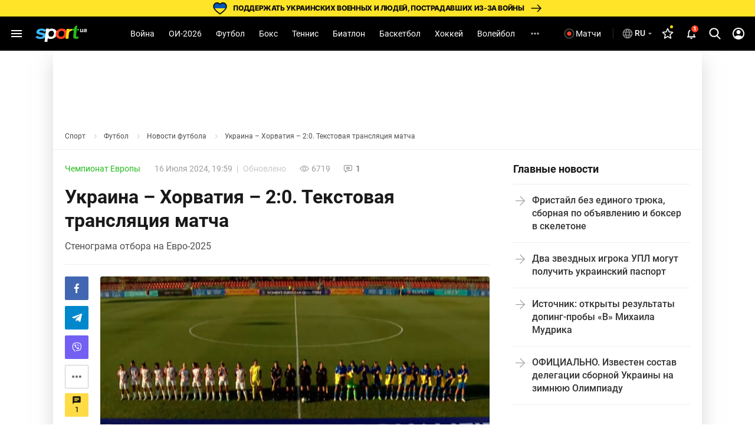

--- FILE ---
content_type: text/html; charset=utf-8
request_url: https://www.google.com/recaptcha/api2/aframe
body_size: 268
content:
<!DOCTYPE HTML><html><head><meta http-equiv="content-type" content="text/html; charset=UTF-8"></head><body><script nonce="gv49YsTKU0Ws0Hhv_GFzIA">/** Anti-fraud and anti-abuse applications only. See google.com/recaptcha */ try{var clients={'sodar':'https://pagead2.googlesyndication.com/pagead/sodar?'};window.addEventListener("message",function(a){try{if(a.source===window.parent){var b=JSON.parse(a.data);var c=clients[b['id']];if(c){var d=document.createElement('img');d.src=c+b['params']+'&rc='+(localStorage.getItem("rc::a")?sessionStorage.getItem("rc::b"):"");window.document.body.appendChild(d);sessionStorage.setItem("rc::e",parseInt(sessionStorage.getItem("rc::e")||0)+1);localStorage.setItem("rc::h",'1769462866373');}}}catch(b){}});window.parent.postMessage("_grecaptcha_ready", "*");}catch(b){}</script></body></html>